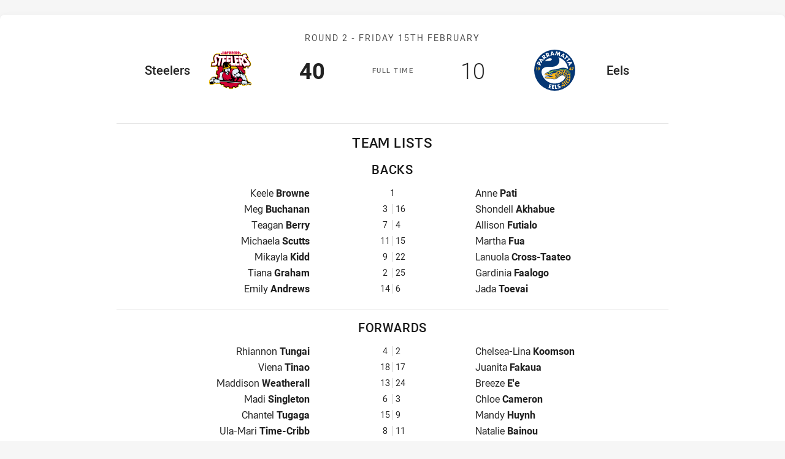

--- FILE ---
content_type: text/html; charset=utf-8
request_url: https://www.parraeels.com.au/draw/westpac-tarsha-gale-cup/2019/round-2-steelers-v-eels/teamlist/
body_size: 5558
content:
<!DOCTYPE html>
<html lang="en" class="no-js no-js-keyboard-focus">
<head>
  <meta charset="utf-8" />
  <meta http-equiv="X-UA-Compatible" content="IE=edge" />
  <meta name="HandheldFriendly" content="true" />
  <meta name="MobileOptimized" content="320" />
  <meta name="viewport" content="width=device-width, initial-scale=1" />
  <script src="https://cdn.optimizely.com/js/26919700052.js"></script>
  <title>Round 2: Steelers v Eels - Printable Team List</title>
  <script>document.documentElement.classList.remove('no-js');</script>

<link rel="preload" as="font" href="/Client/dist/public/fonts/rl2-bold.woff2" crossorigin>
<link rel="preload" as="font" href="/Client/dist/public/fonts/rl2-medium.woff2" crossorigin>
<link rel="preload" as="font" href="/Client/dist/public/fonts/rl2-regular.woff2" crossorigin>

<link href="/Client/dist/styles.48F64E1C.css" rel="stylesheet" />
  <script charset="UTF-8" type="text/javascript">
  window["adrum-start-time"] = new Date().getTime();
  (function(config){
      config.appKey = "SY-AAB-NTB";
      config.adrumExtUrlHttp = "http://cdn.appdynamics.com";
      config.adrumExtUrlHttps = "https://cdn.appdynamics.com";
      config.beaconUrlHttp = "http://syd-col.eum-appdynamics.com";
      config.beaconUrlHttps = "https://syd-col.eum-appdynamics.com";
      config.useHTTPSAlways = true;
      config.resTiming = {"bufSize":200,"clearResTimingOnBeaconSend":true};
      config.maxUrlLength = 512;
  })(window["adrum-config"] || (window["adrum-config"] = {}));
  </script>
  <script src="//cdn.appdynamics.com/adrum/adrum-23.3.0.4265.js"></script>

    <link href="https://www.nswrl.com.au/draw/westpac-tarsha-gale-cup/2019/round-2/steelers-v-eels/" rel="canonical" />
  <script>
      window.NRL_SITE_THEME = {"key":"eels","logos":{"badge-basic24-mono.svg":"202512030522","badge-basic24.svg":"202512030522","badge.png":"202512030522","badge.svg":"202512030522","header-background.png":"202512030522","header-background.svg":"202512030522","silhouette.png":"202512030522","silhouette.svg":"202512030522","text.svg":"202512030522"}};
          window.NRL_PAGE_DATA = {"name":"Round 2: Steelers v Eels","pageId":1168687,"pageType":"match","path":"78756360/eels.web/match/post","published":"2021-02-22T03:25:10+00:00","siteName":"Eels","age":"unknown","gen":"unknown","birthYear":"unknown"};
      window.dataLayer = [window.NRL_PAGE_DATA];
          window.NRL_RECAPTCHA_DATA = { key: "6Lerp2kUAAAAABYscFaWwboSP3DaaFwY9TjZOR26"};
  </script>




<meta itemprop="name" property="og:title" />
  <meta name="description" property="og:description" content="Round 2: Steelers v Eels" />
  <meta itemprop="description" content="Round 2: Steelers v Eels" />


  <meta itemprop="image" property="og:image" content="https://www.parraeels.com.au/siteassets/branding/eels-shareable-image.jpg?center=0.3%2C0.5&amp;preset=share" />
  <meta name="twitter:card" content="summary_large_image" />
  <meta name="twitter:site" content="@parraeels" />
<meta property="og:locale" content="en_AU" />
<meta property="og:type" content="website" />
<meta property="og:url" content="https://www.parraeels.com.au/draw/westpac-tarsha-gale-cup/2019/round-2-steelers-v-eels/teamlist/" />

  <meta property="og:site_name" content="Parramatta Eels" />

  <meta name="robots" content="noindex, nofollow">

  <link rel="apple-touch-icon" sizes="180x180" href="/client/dist/favicons/eels-180x180.png?bust=202512011">
  <link rel="icon" type="image/png" sizes="16x16" href="/client/dist/favicons/eels-16x16.png?bust=202512011">
  <link rel="icon" type="image/png" sizes="32x32" href="/client/dist/favicons/eels-32x32.png?bust=202512011">
  <link rel="icon" type="image/png" sizes="192x192" href="/client/dist/favicons/eels-192x192.png?bust=202512011">
  <link rel="icon" type="image/png" sizes="260x260" href="/client/dist/favicons/eels-260x260.png?bust=202512011">
  <link rel="mask-icon" href="/client/dist/logos/eels-silhouette.svg?bust=202512011" color="#111111">

  
  <script type="text/javascript"><!-- Google Tag Manager -->
(function(w,d,s,l,i){w[l]=w[l]||[];w[l].push({'gtm.start':new Date().getTime(),event:'gtm.js'});
var f=d.getElementsByTagName(s)[0],
j=d.createElement(s),dl=l!='dataLayer'?'&l='+l:'';j.async=true;j.src=
'https://www.googletagmanager.com/gtm.js?id='+i+dl;f.parentNode.insertBefore(j,f);
})(window,document,'script','dataLayer','GTM-PV42QSK');
<!-- End Google Tag Manager --></script>

  
</head>
  <body class="t-root t-eels ">
    <noscript> <iframe src="https://www.googletagmanager.com/ns.html?id=GTM-PV42QSK" height="0" width="0" style="display:none;visibility:hidden"></iframe> </noscript>
    <div id="nrl-dummy-ad"
         class="o-ad o-ad-dummy pub_300x250 pub_300x250m pub_728x90 text-ad textAd text_ad text_ads text-ads text-ad-links"></div>
    <script>!function () { function o(o, e, n) { var i = o + "-svg", t = new XMLHttpRequest, s = document.body, d = document.createElement("div"), a = n || window.location.protocol + "//" + window.location.hostname + (window.location.port ? ":" + window.location.port : ""), c = a + e, l = " no-svg"; if (d.id = i, s.insertBefore(d, s.childNodes[0]), "withCredentials" in t) t.withCredentials, t.open("GET", c, !0); else { if ("undefined" == typeof XDomainRequest) return void (s.className += l); t = new XDomainRequest, t.open("GET", c) } t.onload = function () { d.className = "u-visually-hidden", d.innerHTML = t.responseText }, t.onerror = function () { s.className += l }, setTimeout(function () { t.send() }, 0) } o("icons", "/Client/dist/svg/icons-sprite.CBB083B4.svg")}()</script>
    <div class="l-page l-page--embedded">
      <main class="l-page-primary" role="main">
        <div class="l-page-primary__top">
          




  <div class="u-spacing-mv-24">
    <div class="o-rounded-box o-shadowed-box u-flex-align-items-center u-flex-column u-spacing-p-16">
      <div class="u-max-width-900 u-width-100">






<div 
  class="u-display-flex eqio js-eqio"
  data-eqio-prefix="match"
  data-eqio-sizes='["<186", "<236", "<260", ">342", "<388", ">488", "<627", ">628", ">736", ">920"]'
>
  <div class="match   u-width-100">
    <h3 class="u-visually-hidden">Match: Steelers v Eels</h3>
    <a
      class="u-flex-column u-flex-align-items-center u-spacing-mb-16 u-width-100"
      href="/draw/westpac-tarsha-gale-cup/2019/round-2-steelers-v-eels/"
    >
      <div class="match-header l-billboard-max-width u-display-flex u-flex-justify-content-center">
          <p class="match-header__title">Round 2 - <time class="js-local-datetime" datetime="2019-02-15T23:00:00Z" data-local-datetime-options="dddd Do MMMM">Round 2 - Friday 15 Feb</time></p>


        <div class="match-clock">
            <span class="match-clock__period u-color-gray-8">
              F<span class="match-clock__period-abbreviation">ull&nbsp;</span>T<span class="match-clock__period-abbreviation">ime</span>
            </span>
        </div>

          <div class="match-team match-team--home">
    <div class="match-team-logo-info-wrap">
      <img class="match-team__svg match-team__svg--home" src="/.theme/steelers/badge.svg?bust=202601122219" alt="Steelers" />
      <div class="match-team__info match-team__info--home">
        <p class="u-visually-hidden">home Team</p>
        <p class="match-team__name match-team__name--home">Steelers</p>
      </div>
    </div>

      <div class="match-team__score match-team__score--home ">
        <span class="u-visually-hidden">Scored</span> 40 <span class="u-visually-hidden">points</span>
      </div>
  </div>

          <div class="match-team match-team--away">
    <div class="match-team-logo-info-wrap">
      <img class="match-team__svg match-team__svg--away" src="/.theme/eels/badge.svg?bust=202512030522" alt="Eels" />
      <div class="match-team__info ">
        <p class="u-visually-hidden">away Team</p>
        <p class="match-team__name match-team__name--away">Eels</p>
      </div>
    </div>

      <div class="match-team__score match-team__score--away u-font-weight-300">
        <span class="u-visually-hidden">Scored</span> 10 <span class="u-visually-hidden">points</span>
      </div>
  </div>

      </div>
    </a>


    <div class="u-flex-center u-gap-16 u-print-display-none u-spacing-mb-16 u-spacing-ph-16 u-width-100 ">

    </div>
  </div>
</div>
      </div>
          <div class="u-border-top u-max-width-900 u-spacing-pv-16 u-text-align-center u-width-100">

              <h3 class="teamsheet-group__title u-spacing-mb-16 u-text-case-upper">Team Lists</h3>

            <h4 class="teamsheet-group__title teamsheet-group__title--sub u-spacing-mb-16 u-text-case-upper">Backs</h4>
            <ul>
                <li class="team-list u-spacing-mb-8">
                  <div class="team-list-profile team-list-profile--home">
                    <div class="team-list-profile__name">

                        <span class="u-visually-hidden">Fullback for Steelers is number 1</span>
Keele                        <span class="u-font-weight-700 u-display-block u-display-inline-at-600">Browne</span>
                    </div>
                  </div>

                  <div class="team-list-position" aria-hidden="true">
                    <p class="u-display-flex">
                      <span class="team-list-position__number">1</span>
                    </p>
                  </div>

                  <div class="team-list-profile team-list-profile--away">
                    <div class="team-list-profile__name">
                        <span class="u-visually-hidden">Fullback for Eels is number 1</span>
Anne                        <span class="u-font-weight-700 u-display-block u-display-inline-at-600">
                          Pati
                        </span>
                    </div>
                  </div>
                </li>
                <li class="team-list u-spacing-mb-8">
                  <div class="team-list-profile team-list-profile--home">
                    <div class="team-list-profile__name">

                        <span class="u-visually-hidden">Winger for Steelers is number 3</span>
Meg                        <span class="u-font-weight-700 u-display-block u-display-inline-at-600">Buchanan</span>
                    </div>
                  </div>

                  <div class="team-list-position" aria-hidden="true">
                    <p class="u-display-flex">
                      <span class="team-list-position__number">3</span>
                        <span class="team-list-position__number u-text-align-left">16</span>
                    </p>
                  </div>

                  <div class="team-list-profile team-list-profile--away">
                    <div class="team-list-profile__name">
                        <span class="u-visually-hidden">Winger for Eels is number 16</span>
Shondell                        <span class="u-font-weight-700 u-display-block u-display-inline-at-600">
                          Akhabue
                        </span>
                    </div>
                  </div>
                </li>
                <li class="team-list u-spacing-mb-8">
                  <div class="team-list-profile team-list-profile--home">
                    <div class="team-list-profile__name">

                        <span class="u-visually-hidden">Centre for Steelers is number 7</span>
Teagan                        <span class="u-font-weight-700 u-display-block u-display-inline-at-600">Berry</span>
                    </div>
                  </div>

                  <div class="team-list-position" aria-hidden="true">
                    <p class="u-display-flex">
                      <span class="team-list-position__number">7</span>
                        <span class="team-list-position__number u-text-align-left">4</span>
                    </p>
                  </div>

                  <div class="team-list-profile team-list-profile--away">
                    <div class="team-list-profile__name">
                        <span class="u-visually-hidden">Centre for Eels is number 4</span>
Allison                        <span class="u-font-weight-700 u-display-block u-display-inline-at-600">
                          Futialo
                        </span>
                    </div>
                  </div>
                </li>
                <li class="team-list u-spacing-mb-8">
                  <div class="team-list-profile team-list-profile--home">
                    <div class="team-list-profile__name">

                        <span class="u-visually-hidden">Centre for Steelers is number 11</span>
Michaela                        <span class="u-font-weight-700 u-display-block u-display-inline-at-600">Scutts</span>
                    </div>
                  </div>

                  <div class="team-list-position" aria-hidden="true">
                    <p class="u-display-flex">
                      <span class="team-list-position__number">11</span>
                        <span class="team-list-position__number u-text-align-left">15</span>
                    </p>
                  </div>

                  <div class="team-list-profile team-list-profile--away">
                    <div class="team-list-profile__name">
                        <span class="u-visually-hidden">Centre for Eels is number 15</span>
Martha                        <span class="u-font-weight-700 u-display-block u-display-inline-at-600">
                          Fua
                        </span>
                    </div>
                  </div>
                </li>
                <li class="team-list u-spacing-mb-8">
                  <div class="team-list-profile team-list-profile--home">
                    <div class="team-list-profile__name">

                        <span class="u-visually-hidden">Winger for Steelers is number 9</span>
Mikayla                        <span class="u-font-weight-700 u-display-block u-display-inline-at-600">Kidd</span>
                    </div>
                  </div>

                  <div class="team-list-position" aria-hidden="true">
                    <p class="u-display-flex">
                      <span class="team-list-position__number">9</span>
                        <span class="team-list-position__number u-text-align-left">22</span>
                    </p>
                  </div>

                  <div class="team-list-profile team-list-profile--away">
                    <div class="team-list-profile__name">
                        <span class="u-visually-hidden">Winger for Eels is number 22</span>
Lanuola                        <span class="u-font-weight-700 u-display-block u-display-inline-at-600">
                          Cross-Taateo
                        </span>
                    </div>
                  </div>
                </li>
                <li class="team-list u-spacing-mb-8">
                  <div class="team-list-profile team-list-profile--home">
                    <div class="team-list-profile__name">

                        <span class="u-visually-hidden">Five-Eighth for Steelers is number 2</span>
Tiana                        <span class="u-font-weight-700 u-display-block u-display-inline-at-600">Graham</span>
                    </div>
                  </div>

                  <div class="team-list-position" aria-hidden="true">
                    <p class="u-display-flex">
                      <span class="team-list-position__number">2</span>
                        <span class="team-list-position__number u-text-align-left">25</span>
                    </p>
                  </div>

                  <div class="team-list-profile team-list-profile--away">
                    <div class="team-list-profile__name">
                        <span class="u-visually-hidden">Five-Eighth for Eels is number 25</span>
Gardinia                        <span class="u-font-weight-700 u-display-block u-display-inline-at-600">
                          Faalogo
                        </span>
                    </div>
                  </div>
                </li>
                <li class="team-list u-spacing-mb-8">
                  <div class="team-list-profile team-list-profile--home">
                    <div class="team-list-profile__name">

                        <span class="u-visually-hidden">Halfback for Steelers is number 14</span>
Emily                        <span class="u-font-weight-700 u-display-block u-display-inline-at-600">Andrews</span>
                    </div>
                  </div>

                  <div class="team-list-position" aria-hidden="true">
                    <p class="u-display-flex">
                      <span class="team-list-position__number">14</span>
                        <span class="team-list-position__number u-text-align-left">6</span>
                    </p>
                  </div>

                  <div class="team-list-profile team-list-profile--away">
                    <div class="team-list-profile__name">
                        <span class="u-visually-hidden">Halfback for Eels is number 6</span>
Jada                        <span class="u-font-weight-700 u-display-block u-display-inline-at-600">
                          Toevai
                        </span>
                    </div>
                  </div>
                </li>
            </ul>
          </div>
          <div class="u-border-top u-max-width-900 u-spacing-pv-16 u-text-align-center u-width-100">


            <h4 class="teamsheet-group__title teamsheet-group__title--sub u-spacing-mb-16 u-text-case-upper">Forwards</h4>
            <ul>
                <li class="team-list u-spacing-mb-8">
                  <div class="team-list-profile team-list-profile--home">
                    <div class="team-list-profile__name">

                        <span class="u-visually-hidden">Prop for Steelers is number 4</span>
Rhiannon                        <span class="u-font-weight-700 u-display-block u-display-inline-at-600">Tungai</span>
                    </div>
                  </div>

                  <div class="team-list-position" aria-hidden="true">
                    <p class="u-display-flex">
                      <span class="team-list-position__number">4</span>
                        <span class="team-list-position__number u-text-align-left">2</span>
                    </p>
                  </div>

                  <div class="team-list-profile team-list-profile--away">
                    <div class="team-list-profile__name">
                        <span class="u-visually-hidden">Prop for Eels is number 2</span>
Chelsea-Lina                        <span class="u-font-weight-700 u-display-block u-display-inline-at-600">
                          Koomson
                        </span>
                    </div>
                  </div>
                </li>
                <li class="team-list u-spacing-mb-8">
                  <div class="team-list-profile team-list-profile--home">
                    <div class="team-list-profile__name">

                        <span class="u-visually-hidden">Hooker for Steelers is number 18</span>
Viena                        <span class="u-font-weight-700 u-display-block u-display-inline-at-600">Tinao</span>
                    </div>
                  </div>

                  <div class="team-list-position" aria-hidden="true">
                    <p class="u-display-flex">
                      <span class="team-list-position__number">18</span>
                        <span class="team-list-position__number u-text-align-left">17</span>
                    </p>
                  </div>

                  <div class="team-list-profile team-list-profile--away">
                    <div class="team-list-profile__name">
                        <span class="u-visually-hidden">Hooker for Eels is number 17</span>
Juanita                        <span class="u-font-weight-700 u-display-block u-display-inline-at-600">
                          Fakaua
                        </span>
                    </div>
                  </div>
                </li>
                <li class="team-list u-spacing-mb-8">
                  <div class="team-list-profile team-list-profile--home">
                    <div class="team-list-profile__name">

                        <span class="u-visually-hidden">Prop for Steelers is number 13</span>
Maddison                        <span class="u-font-weight-700 u-display-block u-display-inline-at-600">Weatherall</span>
                    </div>
                  </div>

                  <div class="team-list-position" aria-hidden="true">
                    <p class="u-display-flex">
                      <span class="team-list-position__number">13</span>
                        <span class="team-list-position__number u-text-align-left">24</span>
                    </p>
                  </div>

                  <div class="team-list-profile team-list-profile--away">
                    <div class="team-list-profile__name">
                        <span class="u-visually-hidden">Prop for Eels is number 24</span>
Breeze                        <span class="u-font-weight-700 u-display-block u-display-inline-at-600">
                          E&#39;e
                        </span>
                    </div>
                  </div>
                </li>
                <li class="team-list u-spacing-mb-8">
                  <div class="team-list-profile team-list-profile--home">
                    <div class="team-list-profile__name">

                        <span class="u-visually-hidden">2nd Row for Steelers is number 6</span>
Madi                        <span class="u-font-weight-700 u-display-block u-display-inline-at-600">Singleton</span>
                    </div>
                  </div>

                  <div class="team-list-position" aria-hidden="true">
                    <p class="u-display-flex">
                      <span class="team-list-position__number">6</span>
                        <span class="team-list-position__number u-text-align-left">3</span>
                    </p>
                  </div>

                  <div class="team-list-profile team-list-profile--away">
                    <div class="team-list-profile__name">
                        <span class="u-visually-hidden">2nd Row for Eels is number 3</span>
Chloe                        <span class="u-font-weight-700 u-display-block u-display-inline-at-600">
                          Cameron
                        </span>
                    </div>
                  </div>
                </li>
                <li class="team-list u-spacing-mb-8">
                  <div class="team-list-profile team-list-profile--home">
                    <div class="team-list-profile__name">

                        <span class="u-visually-hidden">2nd Row for Steelers is number 15</span>
Chantel                        <span class="u-font-weight-700 u-display-block u-display-inline-at-600">Tugaga</span>
                    </div>
                  </div>

                  <div class="team-list-position" aria-hidden="true">
                    <p class="u-display-flex">
                      <span class="team-list-position__number">15</span>
                        <span class="team-list-position__number u-text-align-left">9</span>
                    </p>
                  </div>

                  <div class="team-list-profile team-list-profile--away">
                    <div class="team-list-profile__name">
                        <span class="u-visually-hidden">2nd Row for Eels is number 9</span>
Mandy                        <span class="u-font-weight-700 u-display-block u-display-inline-at-600">
                          Huynh
                        </span>
                    </div>
                  </div>
                </li>
                <li class="team-list u-spacing-mb-8">
                  <div class="team-list-profile team-list-profile--home">
                    <div class="team-list-profile__name">

                        <span class="u-visually-hidden">Lock for Steelers is number 8</span>
Ula-Mari                        <span class="u-font-weight-700 u-display-block u-display-inline-at-600">Time-Cribb</span>
                    </div>
                  </div>

                  <div class="team-list-position" aria-hidden="true">
                    <p class="u-display-flex">
                      <span class="team-list-position__number">8</span>
                        <span class="team-list-position__number u-text-align-left">11</span>
                    </p>
                  </div>

                  <div class="team-list-profile team-list-profile--away">
                    <div class="team-list-profile__name">
                        <span class="u-visually-hidden">Lock for Eels is number 11</span>
Natalie                        <span class="u-font-weight-700 u-display-block u-display-inline-at-600">
                          Bainou
                        </span>
                    </div>
                  </div>
                </li>
            </ul>
          </div>
          <div class="u-border-top u-max-width-900 u-spacing-pv-16 u-text-align-center u-width-100">


            <h4 class="teamsheet-group__title teamsheet-group__title--sub u-spacing-mb-16 u-text-case-upper">Interchange</h4>
            <ul>
                <li class="team-list u-spacing-mb-8">
                  <div class="team-list-profile team-list-profile--home">
                    <div class="team-list-profile__name">

                        <span class="u-visually-hidden">Interchange for Steelers is number 12</span>
Alex                        <span class="u-font-weight-700 u-display-block u-display-inline-at-600">WALLACE</span>
                    </div>
                  </div>

                  <div class="team-list-position" aria-hidden="true">
                    <p class="u-display-flex">
                      <span class="team-list-position__number">12</span>
                        <span class="team-list-position__number u-text-align-left">19</span>
                    </p>
                  </div>

                  <div class="team-list-profile team-list-profile--away">
                    <div class="team-list-profile__name">
                        <span class="u-visually-hidden">Interchange for Eels is number 19</span>
Rebekah                        <span class="u-font-weight-700 u-display-block u-display-inline-at-600">
                          Faucette
                        </span>
                    </div>
                  </div>
                </li>
                <li class="team-list u-spacing-mb-8">
                  <div class="team-list-profile team-list-profile--home">
                    <div class="team-list-profile__name">

                        <span class="u-visually-hidden">Interchange for Steelers is number 20</span>
Taneisha                        <span class="u-font-weight-700 u-display-block u-display-inline-at-600">Roberts</span>
                    </div>
                  </div>

                  <div class="team-list-position" aria-hidden="true">
                    <p class="u-display-flex">
                      <span class="team-list-position__number">20</span>
                        <span class="team-list-position__number u-text-align-left">23</span>
                    </p>
                  </div>

                  <div class="team-list-profile team-list-profile--away">
                    <div class="team-list-profile__name">
                        <span class="u-visually-hidden">Interchange for Eels is number 23</span>
Seranise                        <span class="u-font-weight-700 u-display-block u-display-inline-at-600">
                          Wilson
                        </span>
                    </div>
                  </div>
                </li>
            </ul>
          </div>
            <div class="u-border-top u-max-width-900 u-spacing-pv-16 u-text-align-center u-width-100">
        <p class="o-text">Last updated: 
          <time
            class="js-local-datetime"
            data-local-datetime-options='hh:mm a dddd Do MMMM YYYY'
            datetime="2022-06-23T01:41:42Z"
          >
            6/23/2022 1:41:42 AM
          </time>
        </p>
      </div>
    </div>
  </div>

        </div>
      </main>
    </div>
    <script src="/Client/dist/vendor.AA4CE48F.js"></script>
    <script src="/Client/dist/nrl.F144DA75.js"></script>
  </body>
</html>


--- FILE ---
content_type: image/svg+xml
request_url: https://www.parraeels.com.au/.theme/steelers/badge.svg?bust=202601122219
body_size: 11287
content:
<?xml version="1.0" encoding="UTF-8"?><svg id="uuid-5538dedd-2ece-4307-8d87-825766174491" xmlns="http://www.w3.org/2000/svg" viewBox="0 0 100 100"><path d="M28.47,14.57l-.32,2.73,46.25.02s.77-2.47,3.76-2.68c2.98-.21,6.32-.13,6.32-.13l5.26,10.64-3.05.12,5.86,7.32c3.03,4.57.84,10.73-3.6,10.68l-4.66-.04-2.92,4.59-2.06-1.74-1.2,1.13.71,1.43,2.98.56.84,8.27-2.06.99,3.6,3.76.44,3.16,2.17,3.56v2.33l2.02,2.89c5.94,1.22,6.3,3.12,6.16,4.97.03.19.04.37.04.54,0,1.68-1.24,2.68-3.19,2.62-1.44.04-2.96-2.31-4.26-1.46l-2.8,1.84-3.46-.75-1.77,1.41-3.72-.4-1.29-1.96-1.42-.48-1.48,1.64-2.64-1.46-1.37,1.16-.07,3.44-7.32,3.17-2.25-2.1-1.11.04-1.11,3.16-8.46.08-1.03-3.05-1.82-.24-2.63,1.98-6.98-3.76-.04-2.29-.91-.79-2.21.95-4.43-3.64-2.73.63-1.86-.08-2.61.19-1.47-1.11-1.15-.12-1.15,1.27h-.71l-2.96,1.46-6.21-.23-1.39-4.75h0s.67-4.86.67-4.86l5.02-6.49,2.25-.61.02-.55h6.51l.85.65.61-.06,1.17-1.33-.06-2.19-3.06-1.64.96-8.46,2.89-.47.42-2.06-1.56-1.58.03-1.23,1.33-1.94-2.96-.18.29-1.04-2.01.87h-9.89l1.46-10.64h4.47c-.67-3.36-3.63-13.8,5.82-17.68l8.24.02Z" fill="#fbc400" fill-rule="evenodd"/><path d="M27.52,15.56v2.57l47.13.25.45.18s.31-2.85,3.29-3.06c2.99-.21,5.58-.04,5.58-.04l4.42,9.11-3.32.06,6.11,7.39c3.03,4.58,2.15,10.29-2.29,10.24l-4.9-.02-2.81,4.11-2.43-2.47.15,1.55-1.64,1.33.74,2.41,3.1.64.61,7.34-2.19.97.42,1.46,1.71,1.06,1.72,2.75-.12,2.21,2.13,2.83-.04,2.89c1.39,1.09,2.05,2.59,2.42,3.94.63.09,1.84.59,2.37.56,3.1-.15,3.9,1.67,3.81,2.85-.27,2.94-2.13,2.88-3.69,1.62-.87-.69-3.31-1.07-3.59-.8l-1.56,1.51c-.95.63-2.39.06-3.28-.45-.3-.17-.92-.03-1.23-.03l-1.31,1.29c-1.18.19-2.64-.06-3.25-.49l-.52-1.19-1.84-1.09-2.14,1.7-2.61-1.13-2.26,1.77.18,3.2-6.35,2.73-2.13-2.01-2.16.16-1,3.16-7.2.02-.93-2.91-3.02-.65-2.36,2.12-5.81-3.26.02-2.16-1.82-1.34-2.13.97-4.77-3.97-1.02-.1c-1.03.76-1.78.89-2.93.49-1.53.59-3.05.43-4.06-.78-.77.13-1.6.12-2.49-.14l-1.01,1.23-.87.18-2.63,1.35-4.96-.28-.94-3.64.73-4.65,4.39-5.54,2.06-.49.06-.38,5.42.02.6.59.1,1.62.76.97.44-.66,1-.03-.78-2.32,2.02-1.8-.06-2.83-2.98-1.68.87-7.35,2.91-.34.63-3.46-1.74-1.68,1.6-3.32-3.1-.1.51-2.22c-1.33,1.4-2.54,1.65-4.33,2.02l-7.93-.02,1.4-8.94,5-.06c-.68-3.36-4.96-12.38,4.41-17.6l7.26.06Z" fill-rule="evenodd"/><path d="M25.97,16.69l-.37,2.87,8.46.08.35-.08h7.78s.09.53.09.53l.11-.52h8.07s.26,1.03.26,1.03l.08-1.02,4.43-.05.72,15.07,3.34.02-1.54-15.05,8.49-.02.43,1.42-.1-1.43h7.39c1.62.31,2.05.71,2.31,1.2,0,0-.94-3.85,2.05-3.97,2.99-.12,4.98-.08,4.98-.08l3.3,6.64-4.27.02,7.59,8.92c2.98,4.38,2.14,8.92-1.47,8.85l-5.03-.08-2.36,3.4c-2.33-2.47-4.51-5.52-6.66-8.76l1.09,5.42h-5.09s-.03-.69-.03-.69h-.29s0,.67,0,.67h-18.6s-.57-2.06-.57-2.06l-2.75-3.6,2.88-.16.04-5.12-.26.02-.04-.81h-.21s-.62,3.7-.62,3.7l-4.27.06c-1.27-.61-2.49-1.04-4-1.29l-.04-2.43h-.25s-.7,2.43-.7,2.43c-3.01.24-7.71,3.23-6.9,9.2h-3.16s2.45-15.79,2.45-15.79h-2.03s-3.01,15.76-3.01,15.76l-5.08.03,3.26-15.82-3.35.03.77-2.22h-2.19c-.32.54-.35,1.09-.22,1.68,1.06,2.82,1.71,5.91,1.77,9.01-.4,4.84-4,7.26-5.48,7.3-2.09,0-2.32.07-6.44.06l.57-6.65,5.23-.07c.85-2.39-5.44-12.32,3.49-17.62h.79s4.8-.03,4.8-.03Z" fill="#d10030" fill-rule="evenodd"/><polygon points="37.56 25.29 41.96 25.25 41.93 27.09 37.59 27.11 37.56 25.29" fill-rule="evenodd"/><polygon points="46.39 25.27 50.78 25.23 50.75 27.07 46.41 27.09 46.39 25.27" fill-rule="evenodd"/><path d="M25.05,19.87l.45-3.17-4.19.04c-5.21,2-5.24,7.87-5.2,9.29-.02,3.44,2.72,7.37.63,8.74l-4.37-.02-.97,5.32,6.48-.02c1.67-.35,4.62-2.61,4.55-6.94,0-3-1.13-5.91-1.88-8.88-.29-1.08.13-1.67.72-1.82l3.02.04-.56,2.14,3.09.08-3.41,15.45,3.96.08,3.22-15.5,2.85-.02-2.23,15.4,2.5-.08c.07-1.42.06-3.69,2.23-5.83l.37-1.81,2.68-.13c.46-.15.88-.25,1.4-.35l.88-4.69-4.25-.03.27-2.83,4.65-.04v-4.73s-7.53,0-7.53,0v.95l-.34-.02v-.91s-8.48-.02-8.48-.02l-.08.32h-.47Z" fill="#fff" fill-rule="evenodd"/><polygon points="42.65 19.56 42 31.88 45.8 33.2 45.75 32.19 49.55 32.15 50.48 27.19 46.15 27.13 46.1 24.29 50.81 24.28 50.12 19.56 42.65 19.56" fill="#fff" fill-rule="evenodd"/><path d="M51.17,19.56l.3,15.76-3.11.09,2.37,3.36.44-2.44h.33s.32,3.74.32,3.74l7.85.04.32-2.79.25-.02.08,2.81,9.11-.02.36-4.35.28.02.66,4.35h4.08l-1.74-8.29c2.4,4.26,5.17,8.4,7.85,11.29l2.1-3h6.51c2.39-1.1,2.18-4.87-.07-7.69l-7.78-9.28.08-.71,3.78-.02-2.66-5.74-4.42.08c-1.87.62-1.87,2.34-1.6,4.44l.12.87c-.68-1.05-1.42-1.91-2.99-2.55h-6.75s-.05,4.16-.05,4.16l-1.67-4.14h-7.14s1.55,15.51,1.55,15.51h-4.37l-1.05-15.52-3.35.04Z" fill="#fff" fill-rule="evenodd"/><path d="M78.12,25.01l7.56,9.39c.26.24.24.23.24.23l-5.12.18,1.56,3.7c-2.03-2.19-3.59-4.7-5.38-7.04.88-1.13,1.78-3.04,1.14-6.47" fill="#d10030" fill-rule="evenodd"/><path d="M78.73,27.21l6.15,7.16-5.22.06-1.87-2.69c.49-1.04,1.12-2.19.95-4.53" fill-rule="evenodd"/><path d="M62.56,24.3l10.58.04c2.94,1.31-.13,5.05-.38,5.38l-1.16-4.75h-3.7l1.88,10.4-6.03-.04-.27-3.12,3.74-.04-.03-5.16-4.3.04-.32-2.75Z" fill="#d10030" fill-rule="evenodd"/><polygon points="63.08 25.21 67.46 25.18 67.44 27.01 63.09 27.03 63.08 25.21" fill-rule="evenodd"/><polygon points="64.1 33.16 67.86 33.16 67.82 28.44 68.14 28.44 69.12 35.34 64.31 35.32 64.1 33.16" fill-rule="evenodd"/><path d="M72.02,25.28l1.16.02c1.07.24.64,3.52-.47,3.38l-.7-3.39Z" fill-rule="evenodd"/><path d="M25.92,42.32h7.71l.34,1.19c-1.46,1.92.41,2.55.97,3.32-1.36,2.05-2.1,3.84-2.79,5.85-5.34.9-5.78,6.95-4.39,10.42-2.32.53-1.87,2.69-1.91,3.8-.9-.08-1.58.4-2.04.95l-1.21-2.43,1.74-1.62-.1-4.62-2.91-1.44.74-5.29,2.58-.31,1.24-5.06-1.62-1.52,1.66-3.22Z" fill="#d10030" fill-rule="evenodd"/><polygon points="35.86 48.23 34.07 51.63 35.34 50.8 37.34 50.09 36.4 49.69 36.35 48.3 35.86 48.23" fill="#fbc400" fill-rule="evenodd"/><path d="M51.15,42.36h10.32c2.6,1.49,3.97,3.03,4.79,4.61l-1.47-.83-2.93-.04c-1.03.46-2.37.39-3.6.49-1.37-.9-1.72.1-1.82.12l-2.14-.04-.76-.55-1.11.04-1.18.91-.4-.91.65-.61.02-1.62-.38-.05v-1.5Z" fill="#fbc400" fill-rule="evenodd"/><path d="M34.62,44.89s2.37.99,2.82.95c.46-.04.95-.46.95-.46l-.31-1.5s-.79-2.87-.79-3.26-.04-2.45-.04-2.45c0,0,.21-.4.39.16.18.55.6,2.11.6,2.11l.95,2.89.43,1.19s-.17.42.58.28c.75-.14.92-.22.92-.22l4.66-1.6s.45,0,.36-.4c-.36-1.42-.47-3.01-1.23-4.31-.45-.79-.9-1.64-.9-1.64l-.2-.5s-.12-.53.34-.1c1.47,1.41,2.21,3.01,2.9,4.95.42,1.14.26,1.02.26,1.02,0,0,.12.57.3.27.18-.29,1.18-1.62,1.18-1.62l.71-1.33s.38-.71.4-.12c0,.59-.68,3.18-.68,3.18,0,0-.24,1.52-1.34,2.06-1.11.53-8.59,3.06-8.59,3.06,0,0-1.15.43-2.21-.24-1.08-.67-1.42-.97-1.42-.97l-1.17-1.16s-.28-.45.14-.26" fill="#fbc400" fill-rule="evenodd"/><path d="M34.92,38.3l.34,4.9-.44.97s-.08.08-.14-.36c-.06-.44-.19-2.28-.19-2.28l-.09-2.91.1-.47s.28-.86.42.14" fill="#fbc400" fill-rule="evenodd"/><path d="M38.93,48.35s-.48-.06-.42.34c.06.4.06,1.13.06,1.13,0,0,.32.45.69.43.38-.02.67.04.67.04,0,0,.02.18-.2.18s-.79.07-.79.07c0,0-.3.18-.08.42.22.24.59,1.41.59,1.41l.47.85.22.36s.44.2.52.02c.08-.18.22-.4.32-.22.09.18,1.22,1.5,1.22,1.5l.94.57s1.15.81,1.7.24c.56-.57,1.09-1.11,1.09-1.11l.47-.36s0-.3-.12-.34c-.11-.04-.27-.24-.08-.24.2,0,1.03.06,1.03.06l.2.25s.34.14.51-.06c.17-.2,1.32-1.98,1.44-4.19l.12-2.22s-.26-.4-.62-.57c-.36-.18-.42-.2-.42-.2,0,0-.1.04-.12.26-.02.22-.07.38-.07.38,0,0-.16.24-.19-.02-.05-.26-.02-.97-.02-.97l-.1-1.11s-.18-.47-.52-.12c-.34.36-.56.77-.56.77l-.58.36-.31-.2h-.24s-.06.71-.28.55c-.22-.16-.45-.26-.45-.26,0,0-.32.04-.32.18s-.32.2-.16.49c.16.3.69,1.25.69,1.25,0,0,1.01,1.05.3,1.37-.72.32-1.37.55-1.37.55,0,0-.08-.17.15-.28.21-.11.76-.55.76-.55,0,0,.34-.29.06-.59-.29-.31-.86-1.02-.86-1.02l-.63-.49s-.55-.41-.89-.1c-.35.32-.44.4-.44.4l-.12.36s-.25.11-.22,0c.03-.12-.05-.24-.05-.24,0,0-.1-.22-.33-.08-.23.14-.34.29-.34.29,0,0-.12.3-.16.32-.05.02-2.18.14-2.18.14" fill="#e4f1fb" fill-rule="evenodd"/><path d="M42.82,50.39l-.19.25s-.02.23.29.12c.31-.1.39-.14.39-.14,0,0-.2-.26-.33-.17-.15.09-.16-.06-.16-.06" fill-rule="evenodd"/><path d="M43.66,50.28h.21s-.04.26-.15.16c-.1-.1-.06-.16-.06-.16" fill-rule="evenodd"/><path d="M43.13,52.04l-.5.65s-.24.88.33.52c.57-.35.71-.54.71-.54l.59-.58s1.01-.25.51.43c-.5.69-.75.82-.75.82,0,0-.25.23-.03.28.22.05.63-.05.69-.1.06-.05.83-.23.92-.23s.99-.08.99-.08c0,0,.53-.55.35-.86-.19-.31-.18-.26-.38-.25-.19,0-.63,0-.63,0l-.19.28s-.23.12-.25,0c-.02-.13-.06-.36-.06-.36,0,0-.13-.19.12-.23.26-.04.56-.08.56-.08h.6s.32,0,.32.11.06.19.06.19c0,0,.45.18.46-.06.01-.23.04-.37.04-.37,0,0-.03-.04-.15-.1-.12-.06-.34-.33-.34-.33l-.11-.2s-.12-.03-.21-.03h-1.48l-.74.26s-.65.09-.71.14c-.06.05-.74.74-.74.74" fill-rule="evenodd"/><path d="M40.21,56.22l.14,1.75c.07.85,3.75,2.3,5.21.9l.94-.9s.32-.22-.05-.27c-.38-.04-.84,0-.63-.14.21-.15.42-.49.06-.43-.37.06-1.6.2-1.6.2,0,0-1.03-.31-1.63-.74-.58-.43-.57-.66-.68-.66s-.55-.52-.52-.11c.02.41.16.65.19.7.01.05.35.67.35.67,0,0-.09.25-.17.22-.08-.03-.48-.4-.49-.56,0-.16-.25-.79-.25-.79l-.32-.41s-.27-.38-.39,0c-.12.38-.16.55-.16.55" fill="#e4f1fb" fill-rule="evenodd"/><path d="M31.46,53.76s-3.46,1.42-3.62,3.8c-.16,2.38.02,2.69.02,2.69,0,0,.54,2.53.76,2.83.22.3.28.32.06.32s-1.9.45-1.94,1.78c-.04,1.33-.04,1.3-.04,1.3l.19.69s-.39-.12-1.63.64c-1.25.75-1.27.89-1.27.89,0,0,.57-.02,1.39.4.81.41.98.67.98.67l.24-.06s1.32-.05,2.05.58c.74.63.44.25.44.25,0,0,3.48.32,3.6.32s1.2-.06,1.2-.06c0,0,.77,0,.67-.93-.1-.93-.16-1.14-.16-1.14l-.12-1.03s-.27-.93-.65-.5c-.37.44-.81.74-.81.74l-.69.22s-.5-.1-.16-.26c.33-.16.73-.33.73-.33l.65-1.13s.16-.63-.16-.81c-.32-.18-.75-.28-.87-.26-.12.02-.75-.2-.89-.23-.14-.04-1.22-.65-1.22-.65,0,0-.48-.26-.22-.24.26.02.7.23.7.23l.62.25s.1-.02.05-.17c-.05-.15-.69-1.28-.69-1.28l-.31-.89-.06-.48s0-.46.21,0c.19.47.3.85.3.85l.28.61.55.92.62.43.8.22s.42.23.22-.2c-.2-.43-.45-1.24-.45-1.24,0,0-.58-1.36-.36-2.46.21-1.11.59-2.71,1.46-3.99.87-1.29,1.54-2.06,2.15-2.87.62-.81,1.13-1.34,1.13-1.34v-.27s.08-.3-.24-.08c-.32.22-1.86.65-2.75,1.4-.89.75-1.25,1.01-1.25,1.01,0,0-.3.08-.12-.18.18-.26.44-.77.44-.77l.1-.48c-.68.26-.23-.03-.52.12-.3.16-.54.47-.54.47l-.69.75-.59.73s-.35.17-.19-.14c.16-.3.28-.48.29-.56.01-.08.16-.62.16-.62l.1-.42.05-.02Z" fill="#e4f1fb" fill-rule="evenodd"/><path d="M69.78,50.19s1.38.04,3.17,2.33c1.77,2.3,1.38,3.48,1.38,3.48,0,0,.08-.44-.99-.91-1.07-.48-1.42-.75-1.42-.75,0,0,.12-.87-.6-1.86-.71-.99-1.54-2.29-1.54-2.29" fill="#e4f1fb" fill-rule="evenodd"/><path d="M57.64,48.6s-.95-1.38,1.38-1.46c2.34-.08,3.56-.16,3.56-.16,0,0,2.49-.16,3.76,1.54,1.26,1.7,1.58,1.94,1.58,1.94,0,0,.32,1.58-.16,2.65-.47,1.06-.55,1.34-.55,1.34,0,0-.24.44-.55-.04-.32-.47-.39-.99-.39-.99,0,0-.1-.41-.16-.08-.06.34-.13,1.14-.13,1.14,0,0,.05,1.15-.67,1.39-.72.25-1.1.23-1.19.23s-.5-.1-.57-.27c-.07-.16-.45-.81-.45-.81,0,0-.4-.43-.29-.1.09.33.25.89.25.89l-.4,1.97s-.22.61-.71.99c-.49.38-.57.39-1.56.36-.99-.04-1.67-.57-2.16-.95-.5-.38-1.46-1.3-1.48-1.46-.02-.16-.2-.27-.2-.27,0,0-.24.04-.02.27.22.24.91,1.74,1.29,1.94.38.2.54.24.54.24,0,0,.37.24-.04.34-.42.1-.89.18-.89.18,0,0-.3.28.36.28h1.14l.08,2.07s-.55,2.1-1.37,1.7c-.81-.39-1.02.12-2.14-2.27-1.11-2.39-1.11-2.41-1.11-2.41,0,0-.32-2.12-.2-2.59.12-.48-.06-2.08.28-3.2.34-1.13,1.1-2.65,1.1-2.65,0,0,1.37-1.15,1.76-1.27.4-.12,1.97-.07,1.97-.07l.73-.06s1.44-.3.01-.32c-1.42-.02-1.76,0-1.76,0h-.65Z" fill="#e4f1fb" fill-rule="evenodd"/><path d="M63.55,57.38s1.44.38,2.03-.67c.6-1.05,1.25-1.01,1.25-1.01,0,0,.41-.3.75-.02.34.28.97.5.97.5,0,0,.87,1.78,1.84,2.08.97.3.85.36.85.36,0,0,.16.34-.04.97-.2.63-.63,2.87-1.52,3.38-.88.52-1.28.81-2.25.79-.97-.02-1.7-.1-2.65-.48-.94-.38-1.18-.55-1.88-1.26-.89-.92-.86-1.13-1.08-2.37,0,0,1.02-.53,1.31-1.12.27-.58.43-1.14.43-1.14" fill="#e4f1fb" fill-rule="evenodd"/><path d="M59.44,59.72l1.76.43s.22,1.43.81,2.04c.6.61,1.35,1.05,1.6,1.29.26.24.65.43.65.43l-1.64.55s-1.06.24-.54.12c.54-.12.92.31.92.31l1.08.12s.56.1-.35.33c-.91.24-1.69.34-1.86.32-.15-.02-.97-.06-.97-.06,0,0-1.03-.39-1.68-.93-.65-.54-.65-.57-.65-.57,0,0,.18-.59.44-.93.25-.34.37-.5.37-.5l.06-2.96Z" fill="#e4f1fb" fill-rule="evenodd"/><path d="M71.72,58.91s.06-.55.89-.93c.84-.37.8-.46.89-.45.08,0,.67-.13.98.06.32.19.45.39.46.44.01.05.42,1.17.42,1.17l.36.61s.6.92.62.08c.02-.83-.02-1.62-.02-1.62l-.17-.42-.1-.51s-.09-.32.33-.14c.42.19.59.37.59.37,0,0,.31.5.38.57.06.07,1.07,1.86,1.07,1.86l.1,2.45s.42,1.01.44.1c.02-.91.14-1.33.14-1.33l.22-.79s.59-.34.92-.06c.34.28.71.59.71.59l1.59,2.57.06,2.33s1.36,1.32,1.68,2.31c.32.99.47.99.32,1.62-.16.64,0,1.76-.36,1.96-.36.2-.38.75-1.51.51-1.12-.24-1.79-.75-1.79-.75l-1.11-.75-.37-.91s-.27-.42-.22-.04c.06.38.18.59-.03.62-.22.02-1.19-.32-1.31-.32-.11,0-1.54-.02-1.54-.02,0,0-.15-1.54-.63-2.24-.48-.69-.86-1.49-.86-1.49l-.16-1.22-.09-1.11v-.4s-.3-1.11-.26-.12c.05.99,0,1.38,0,1.38,0,0,.08.85-.1.81-.17-.04-.77-.57-1.27-.85-.49-.28-1.02-.69-1.24-.81-.22-.12-.38-.46-.38-.46,0,0-.22-.51,0-.65.22-.14.4-.26.4-.26l-.05-3.79Z" fill="#e4f1fb" fill-rule="evenodd"/><path d="M76.12,80.02s.32.77,1.29,1.05c.96.28,1.32.21,1.32.21,0,0,.5-.26.77-.71.28-.45.26-.61.26-.61,0,0-.09-.1-.31-.08-.22.02-.54-.04-.54-.04,0,0-.38-.12-.42-.22-.04-.1-.22-.23-.38-.26-.16-.02-.53-.16-.77-.02-.24.14-.32.26-.5.26s-.75.02-.75.02v.4Z" fill="#e4f1fb" fill-rule="evenodd"/><path d="M74.68,76.05s.12-1.5.28-2.02c.16-.51.4-.95.99-1.34.59-.4.39-.32.87-.24.48.08.9.44.9.44,0,0,.26.13.28.01.02-.12.13-.32.13-.32,0,0,.25-.27.45-.28.2,0,.14-.13.45.03.31.16.73.35.73.35l.48.3.26.12s.13.12.21-.01c.08-.13.26-.16.26-.16,0,0,.36-.18.45-.18s.6,0,.68.03c.07.03.4.31.4.31,0,0,.42.65.47.67.05.02.14.13.26.1.12-.03.42-.04.46-.04.03,0,.65,0,.7,0,.06,0,.5-.05.97.6.48.65.67.81.67.81,0,0,.04.08-.35.68-.4.59-.58,1.35-.58,1.35l-.08,1.72s.06.23.34.23.54,0,.26.32c-.28.31-.79.91-.79.91,0,0-.99.27-1.62,0-.63-.28-1.01-.57-1.01-.57,0,0-.04-.1-.04-.34s-.1-1.7-.1-1.7c0,0-.28-.57-.28-.06s-.02,1.58-.02,1.58c0,0-.03.26-.46.26s-.85-.06-.85-.06c0,0-.2.02-.38-.34-.18-.35-.28-.87-.28-.87l.06-.97-.07-.5s-.26-.63-.32-.02c-.06.61-.09,1.01-.09,1.01l.11.69-.04.69s-.32.02-.6.02-.75-.19-.75-.19c0,0-.26-.32-.28-.42-.02-.1-.27-.75-.27-.75l-.3-.47s-.42-.38-.26.18c.16.55.08.95.08.95,0,0,.14.22-.22.28-.36.06-1.32.06-1.32.06l-.78-.12s-.45-.14-.55-.43c-.1-.3-.23-.49-.11-.93.11-.44.47-.93.47-.93l.12-.42Z" fill="#e4f1fb" fill-rule="evenodd"/><path d="M37.85,53.41s.75-.28.45.16c-.3.43-1,1.5-1,1.5,0,0-.5.79-.36,1.01.14.22.32.04.32.04.04-.06,1.47-2.2,1.08-.93-.32,1.07-.39,1.52-.52,2.67,0,0,.18.57.32.04.14-.53.22-1.07.22-1.07.42-.99,1.36-3.46,1.36-1.68v1.15l-.04,1.78c-.03,1.39,6.57,3.08,7.68.18.21-.56.71-2.43.71-2.43,0,0,.45-1.09.71-1.27.26-.18.24-.6.28-.87.04-.28.32-1.5.32-1.5,0,0,.64-2.04,1.3-2.91.68-.87,2.22-2.19,2.22-2.19,0,0,.21-.56.63-.2.65.56.84.42,1.68.49l.13.3c.49.14.68-.24.74-.26.19-.05,1.3-.3,1.3-.3,0,0,.46-.08,0,.46-.46.53-2.51,2-2.9,3.85-.4,1.86-.77,4.91-.77,4.91.13,7.84,7.3,10.55,11.49,10.07l-.56,1.36-1.16.67.03.33,1.47-.62-.06.58-1.55,1.75-.6-.08c.09,1.22-.11,2.01-.56,3.02l-4.94-.4,3.68-2.5-3.62-.13,5.42-2.93c-7.69-.71-11.27-7.48-10.34-15.72-2.47,3.41-3.19,7.25-.63,11.53l-.69.69c.41.18.83-.11,1.24-.16,0,1.05-1.24,1.44-1.86,2.15l.9.02.14.25h1.49s.66-.89.57.37c-.08,1.26-1.72,2.5-1.72,2.5,0,0-.61.59-1.8.2-1.18-.39-1.6-.75-1.6-.75,0,0-.08-.16-.33.08-.25.24-1.88,1.44-1.88,1.44,0,0-1.06.59-2.57.18-2.23-.62-5.2-2.22-6.12-4.49-.27-.69-.33-.42-.33-.42.44,1.64,1.5,2.79,2.63,3.86,2.24,2.15,6.08,3.75,8.47.94,3.01,1.51,5.63.97,7.53.27l-1.1,2.37-1.09-.09c.37-.28.94-.64.87-1-1.86.11-3.58.27-5.83-.63l.46,1.26-10.12-.81c-1.07-1.04-2.17-2.1-3.09-3.36l-.56-3.39c-.78.14-.13,1.98-.2,2.97-2.76-3.5-3.26-9.98,2.63-14.3" fill="#d10030" fill-rule="evenodd"/><path d="M63.79,42.28l12.22.06,1.5,2.59-1.87,1.79,1.36,3.41,3.18.77.2,5.2-1.62.75s-2.35-2.04-2.55-2.41c-1.72-3.09-4.68-5.1-7.06-5.24-1.03-2.39-2.78-4.62-5.35-6.92" fill="#d10030" fill-rule="evenodd"/><path d="M70.25,65.85c1.43,1.61,3.01,2.28,4.34,2.41l.84,1.07-1.82,3.44.24,1.6-9.9-.89c2.39-1.81,4.3-4.98,6.3-7.63" fill="#d10030" fill-rule="evenodd"/><polygon points="27.21 72.9 27.24 73.99 73.69 77.35 73.89 76.25 27.21 72.9" fill="#fff" fill-rule="evenodd"/><path d="M85.67,77.43l.04.91,4.86.73c3.54,3.96,3.3-4.96.14-.93l-5.04-.71Z" fill="#fff" fill-rule="evenodd"/><path d="M29.4,74.55l-1.06,2.01,3.9,3.32,2.27-.97,2.54,1.7.08,2.45,4.35,2.49,2.5-1.92,4.14,1.13.85,2.73,5.3-.04,1.08-3.14,3.36-.68,2.07,2.22,4.85-2.14-.24-3.14,3.36-2.39,2.51,1.17,1.64-1.58-15.24-1.11c-2.71,1.54-10.45,1.81-15.5-1.2l-12.74-.91Z" fill="#d10030" fill-rule="evenodd"/><path d="M7.71,71.1l-.99,4.33h3.69l-.08-.27-1.24-.93.44-.53-.99-.91.46-.1.79.63.91-.04.06,2.15.27-.04,3.72-3.84,3.1-5.49-3.56-.15-.1-.23-1.45.02-.18.26-.8.02c-1.71,1.73-2.71,3.32-4.06,5.11" fill="#e4f1fb" fill-rule="evenodd"/><polygon points="9.06 70.06 9.25 70.38 8.82 70.95 10.16 70.97 10.65 70.08 11.62 69.68 11.65 69.46 10.26 69.44 9.91 69.19 9.06 70.06" fill-rule="evenodd"/><polygon points="12.36 66.58 13.27 69.11 12.79 68.81 13.05 70.59 13.6 70.73 14.02 71.68 14.49 70.2 15.07 70.1 15.09 69.62 14.46 68.36 13.33 67.8 12.82 66.6 12.36 66.58" fill-rule="evenodd"/><polygon points="7.66 71.33 14.49 71.72 15.36 77.27 14.53 77.2 13.62 72.72 7.42 72.35 7.66 71.33" fill="#fff" fill-rule="evenodd"/><path d="M87.13,44.02v.39h-.41v1.54h-.68v-1.54h-.41v-.39h1.49ZM89.39,44.02v1.93h-.59v-1.31l-.24,1.31h-.43l-.25-1.28v1.28h-.6v-1.93h.89c0,.06.02.12.04.19.01.07.03.14.04.23l.1.49.15-.9h.89Z" fill-rule="evenodd"/><path d="M45.95,34.6l2.37,4.49s.4.69.46.1c.06-.59.24-1.23.24-1.23,0,0,.1-.08-.2-.54-.3-.45-1.22-1.68-1.96-2.45-.73-.77-1.06-1.05-1.06-1.05,0,0-.53-.35-.2.08.32.43.36.59.36.59" fill="#fbc400" fill-rule="evenodd"/><path d="M19.99,69.67l-.45.68-.07.55s-.22.19-.18-.12c.04-.32.13-.81.13-.81.53-1.23-1.43-1.07-2.03-.65-.4.28-1.36,2.11-1.36,2.11-.64,1.79-.09,2.95.65,4.45.27.55,2.35.71,2.44.51l.23-.51s.16-.4.2-.1c.04.3.02.71.02.71,0,0,.14.45.69.63.95.31,1.66.29,2.53-.06.31-.19.01-.98-.25-1.46-.03-.25.1-.12.16-.02l.64,1.17c.43.7,2.07.8,2.44-.17,0,0,.02-.44.24-.44s.28.08.36.2c.08.12.34.35.34.35,0,0,.54.24.78-.08.24-.32,1.38-2.19,1.38-2.19-3.94.31-1.01-2.29-1.47-3.48-.07-.18-.18-.85-.81-.85-1.14,0-.93.6-1.54,1.17,0,0-.14-.12-.08-.22,1-1.66-1.96-2.07-2.73-.51l-.35.83s-.26.02-.16-.23c.1-.26.33-.81.33-.81.77-1.61-1.56-1.42-2.07-.64" fill="#e4f1fb" fill-rule="evenodd"/><path d="M73.58,13.71v.52h-1v2.1h-1.7v-2.1h-1v-.52h3.7ZM69.49,14.5h-1.58v-.19c0-.09-.02-.15-.06-.17-.04-.02-.11-.04-.2-.04-.1,0-.18.02-.23.05-.05.03-.08.08-.08.15,0,.09.03.15.09.2.06.04.22.1.48.16.75.18,1.23.33,1.42.44.2.12.29.3.29.56,0,.19-.06.32-.16.41-.11.09-.32.16-.63.22-.31.06-.67.09-1.08.09-.45,0-.84-.03-1.16-.1-.32-.07-.53-.16-.63-.26-.1-.11-.15-.26-.15-.46v-.17h1.57v.32c0,.1.02.16.07.19.04.03.12.04.24.04s.2-.02.25-.05c.05-.04.08-.09.08-.16,0-.15-.05-.25-.16-.3-.11-.05-.37-.13-.79-.24-.42-.11-.7-.19-.84-.24-.13-.05-.25-.12-.34-.21-.09-.09-.13-.2-.13-.34,0-.2.06-.35.19-.44.13-.09.33-.16.62-.22.29-.05.63-.08,1.03-.08.44,0,.81.03,1.12.08.31.06.52.13.62.22.1.09.15.23.15.44v.1ZM63.74,15.39c-.08-.3-.17-.66-.26-1.1-.17.5-.27.87-.32,1.1h.58ZM64.64,13.71l.97,2.62h-1.73l-.09-.47h-.61l-.09.47h-1.75l.86-2.62h2.45ZM59.38,14.38c0-.12-.02-.2-.05-.23-.03-.03-.1-.05-.2-.05-.08,0-.15.01-.2.04-.04.03-.07.11-.07.24v1.22c0,.15.02.25.05.28.03.04.1.05.21.05s.18-.02.22-.06c.03-.04.05-.14.05-.29v-1.2ZM61.07,15.24c0,.26-.02.45-.05.56-.03.11-.13.21-.29.3-.16.09-.38.16-.66.21-.28.05-.6.07-.97.07-.35,0-.66-.02-.94-.07-.28-.05-.5-.11-.67-.21-.17-.09-.27-.19-.3-.3-.03-.11-.05-.3-.05-.57v-.45c0-.26.02-.45.05-.56.03-.11.13-.21.29-.3.16-.09.38-.16.66-.21.28-.05.6-.07.96-.07s.66.02.94.07c.28.05.5.11.67.2.17.09.27.19.3.3.03.11.05.3.05.57v.45ZM56.59,14.85h-1.7v-.45c0-.13-.02-.21-.05-.25-.04-.03-.12-.05-.24-.05-.14,0-.22.02-.26.06-.04.04-.06.13-.06.26v1.22c0,.13.02.21.06.25.04.04.12.06.25.06s.21-.02.25-.06c.04-.04.06-.13.06-.27v-.33h1.7v.1c0,.27-.05.46-.14.58-.1.11-.31.21-.63.3-.33.09-.73.13-1.21.13s-.91-.04-1.23-.11c-.32-.07-.53-.17-.64-.3-.1-.13-.16-.32-.16-.58v-.76c0-.19.02-.33.05-.42.03-.09.13-.18.29-.27.16-.09.38-.16.66-.21.28-.05.61-.07.98-.07.5,0,.91.04,1.23.12.33.08.54.17.64.29.1.12.15.3.15.54v.25ZM50.78,13.71v2.62h-1.7v-1.1h-.49v1.1h-1.7v-2.62h1.7v.94h.49v-.94h1.7ZM46.5,13.71v.52h-1v2.1h-1.7v-2.1h-1v-.52h3.7ZM42.43,13.71v1.75c0,.2-.02.34-.05.42-.03.08-.13.16-.29.25-.16.08-.37.15-.62.19-.26.04-.57.07-.92.07-.39,0-.73-.03-1.03-.08-.3-.05-.52-.12-.67-.2-.15-.08-.24-.17-.26-.26-.03-.09-.04-.29-.04-.58v-1.55h1.7v1.96c0,.11.01.19.04.22.03.03.09.05.18.05.11,0,.17-.02.2-.05.03-.03.04-.12.04-.25v-1.93h1.7ZM36.24,14.38c0-.12-.02-.2-.05-.23-.03-.03-.1-.05-.2-.05-.08,0-.15.01-.2.04-.05.03-.07.11-.07.24v1.22c0,.15.02.25.04.28.03.04.1.05.21.05s.18-.02.22-.06c.03-.04.05-.14.05-.29v-1.2ZM37.94,15.24c0,.26-.01.45-.05.56-.03.11-.13.21-.29.3-.16.09-.38.16-.66.21-.28.05-.6.07-.97.07s-.66-.02-.94-.07c-.28-.05-.5-.11-.67-.21-.17-.09-.27-.19-.3-.3-.03-.11-.05-.3-.05-.57v-.45c0-.26.02-.45.05-.56.03-.11.13-.21.29-.3.16-.09.38-.16.66-.21.27-.05.6-.07.96-.07s.66.02.94.07c.28.05.5.11.67.2.17.09.27.19.3.3.03.11.05.3.05.57v.45ZM33.39,14.5h-1.58v-.19c0-.09-.02-.15-.06-.17-.04-.02-.11-.04-.2-.04-.1,0-.18.02-.23.05-.05.03-.08.08-.08.15,0,.09.03.15.09.2.06.04.22.1.48.16.75.18,1.23.33,1.42.44.2.12.29.3.29.56,0,.19-.06.32-.16.41-.11.09-.32.16-.63.22-.31.06-.67.09-1.08.09-.45,0-.84-.03-1.16-.1-.32-.07-.53-.16-.63-.26-.1-.11-.15-.26-.15-.46v-.17h1.57v.32c0,.1.02.16.07.19.04.03.12.04.23.04s.2-.02.25-.05c.05-.04.08-.09.08-.16,0-.15-.05-.25-.16-.3-.11-.05-.37-.13-.79-.24-.42-.11-.7-.19-.84-.24-.13-.05-.25-.12-.34-.21-.09-.09-.13-.2-.13-.34,0-.2.06-.35.19-.44.13-.09.33-.16.62-.22.29-.05.63-.08,1.03-.08.44,0,.81.03,1.12.08.31.06.52.13.62.22.1.09.15.23.15.44v.1Z" fill="#d10030"/><path d="M35.07,13.01h-1.7v-2.62h1.7v2.62ZM37.45,10.39v2.1h1.03v.52h-2.73v-2.62h1.7ZM40.58,10.39v2.1h1.04v.52h-2.73v-2.62h1.7Z" fill="#d10030" fill-rule="evenodd"/><path d="M45.15,10.39l.97,2.62h-1.74l-.08-.47h-.61l-.1.47h-1.75l.87-2.62h2.45ZM44.26,12.07c-.04-.15-.09-.32-.13-.5-.05-.18-.09-.38-.13-.6-.08.25-.15.47-.21.65-.05.19-.09.34-.11.45h.58Z" fill="#d10030" fill-rule="evenodd"/><path d="M52.64,10.39l-.75,2.62h-2.11c-.1-.2-.19-.42-.27-.65-.09-.23-.18-.47-.25-.72-.06.22-.22.67-.47,1.37h-2.1l-.76-2.62h1.65l.17.91.17.88c.03-.23.09-.49.16-.79.08-.3.17-.63.3-1h1.77s.03.13.06.27c.03.14.07.34.12.59l.19,1c.05-.32.11-.63.19-.94.08-.31.17-.62.28-.92h1.64Z" fill="#d10030" fill-rule="evenodd"/><path d="M55.83,10.39l.97,2.62h-1.74l-.08-.47h-.61l-.1.47h-1.75l.86-2.62h2.46ZM54.93,12.07c-.05-.15-.09-.32-.13-.5-.05-.18-.09-.38-.13-.6-.09.25-.16.47-.21.65-.05.19-.09.34-.11.45h.58ZM57.08,10.39h1.2c.4,0,.74,0,1.01,0,.27,0,.48.02.63.03.28.02.51.09.69.19.09.05.16.12.2.2.04.08.07.18.07.29s-.02.19-.05.26c-.04.07-.08.12-.14.15-.06.03-.16.06-.28.08-.12.02-.28.04-.47.04.16.02.3.04.42.06.11.02.2.05.26.08.06.03.1.06.14.08.04.02.06.05.08.07,0,.03.02.07.02.14.01.07.02.15.02.26v.69h-1.58v-.87c0-.07,0-.13-.02-.17-.02-.05-.04-.08-.06-.09-.03-.02-.08-.03-.15-.04-.08,0-.17-.01-.28-.01v1.18h-1.71v-2.62ZM58.79,10.84v.58c.18,0,.32-.01.39-.03.04-.01.07-.03.09-.07.02-.03.03-.08.03-.14v-.14s0-.08-.03-.1c-.01-.03-.05-.05-.08-.06-.03-.01-.09-.02-.16-.03-.07,0-.15,0-.24,0ZM61.53,10.39h1.2c.4,0,.74,0,1.01,0,.27,0,.47.02.62.03.28.02.51.09.7.19.09.05.15.12.19.2.05.08.07.18.07.29s-.02.19-.05.26c-.03.07-.08.12-.14.15-.06.03-.15.06-.28.08-.12.02-.28.04-.46.04.17.02.3.04.42.06.11.02.2.05.26.08.06.03.1.06.14.08.04.02.06.05.07.07.01.03.03.07.03.14,0,.07,0,.15,0,.26v.69h-1.58v-.87c0-.07,0-.13-.02-.17-.02-.05-.03-.08-.06-.09-.03-.02-.08-.03-.15-.04-.06,0-.16-.01-.28-.01v1.18h-1.7v-2.62ZM63.23,10.84v.58c.19,0,.32-.01.4-.03.03-.01.07-.03.09-.07.02-.03.03-.08.03-.14v-.14s-.01-.08-.03-.1c-.02-.03-.04-.05-.08-.06-.04-.01-.09-.02-.15-.03-.07,0-.16,0-.25,0ZM68.9,10.39l.97,2.62h-1.74l-.08-.47h-.61l-.1.47h-1.76l.87-2.62h2.45ZM68.01,12.07c-.04-.15-.09-.32-.13-.5-.05-.18-.09-.38-.13-.6-.09.25-.16.47-.22.65-.05.19-.09.34-.1.45h.57Z" fill="#d10030" fill-rule="evenodd"/></svg>